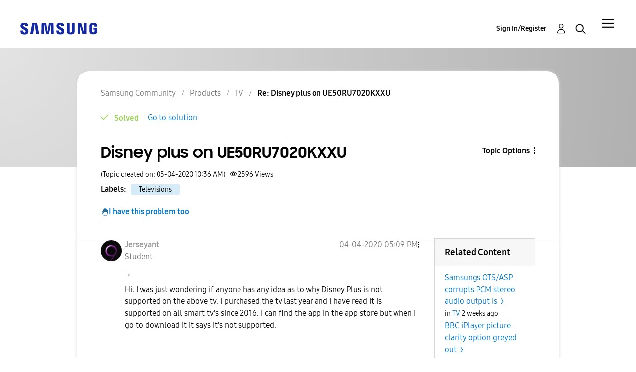

--- FILE ---
content_type: application/javascript
request_url: https://prod-live-chat.sprinklr.com/api/livechat/handshake/widget/5fd71b115cb85c68c45774b3_app_758635
body_size: 1056
content:
!function(){var e=document.createElement("iframe");e.id="spr-live-chat-frame",e.name="spr-live-chat-frame",e.title="Sprinklr live chat",e.style.visibility="hidden",e.style.border="none",e.style.position="absolute",e.style.top="0",e.style.left="0",e.style.height="0",e.style.width="0",document.body.appendChild(e);var t=window.document&&(window.document.querySelector("[nonce]")||window.document.querySelector("script[data-spr-nonce]"));if(t)var n=t.nonce||t.getAttribute("nonce")||t.getAttribute("data-spr-nonce");var r,i,o,d,a="<!DOCTYPE html><html><head><link rel=\"preconnect\" href=\"https://prod-samsung-live-chat.sprinklr.com\" crossorigin=\"\" /><link rel=\"dns-prefetch\" href=\"https://prod-samsung-live-chat.sprinklr.com\" crossorigin=\"\" /><script ATTR>var e=new RegExp('((CPU[ +]OS|iPhone[ +]OS|CPU[ +]iPhone|CPU IPhone OS)[ +]+(15[_.]0|15[_.]([1-9]|\\\\d{2,})|15[_.]8|15[_.](9|\\\\d{2,})|(1[6-9]|[2-9]\\\\d|\\\\d{3,})[_.]\\\\d+|16[_.]0|16[_.]([1-9]|\\\\d{2,})|(1[7-9]|[2-9]\\\\d|\\\\d{3,})[_.]\\\\d+|17[_.]0|17[_.]([1-9]|\\\\d{2,})|(1[8-9]|[2-9]\\\\d|\\\\d{3,})[_.]\\\\d+)(?:[_.]\\\\d+)?)|((Chromium|Chrome)\\\\/(95\\\\.0|95\\\\.([1-9]|\\\\d{2,})|(9[6-9]|\\\\d{3,})\\\\.\\\\d+)(?:\\\\.\\\\d+)?)|(Version\\\\/(15\\\\.0|15\\\\.([1-9]|\\\\d{2,})|(1[6-9]|[2-9]\\\\d|\\\\d{3,})\\\\.\\\\d+|16\\\\.0|16\\\\.([1-9]|\\\\d{2,})|(1[7-9]|[2-9]\\\\d|\\\\d{3,})\\\\.\\\\d+|17\\\\.0|17\\\\.([1-9]|\\\\d{2,})|(1[8-9]|[2-9]\\\\d|\\\\d{3,})\\\\.\\\\d+)(?:\\\\.\\\\d+)? Safari\\\\/)').test(navigator.userAgent),o=e?'https://live-chat-static.sprinklr.com/chat/vugk95H-m/static/js/modern/vendor.bf21c030.js':'https://live-chat-static.sprinklr.com/chat/vugk95H-m/static/js/legacy/vendor.bf21c030.js',a=e?'https://live-chat-static.sprinklr.com/chat/vugk95H-m/static/js/modern/main.3f1eda5c.js':'https://live-chat-static.sprinklr.com/chat/vugk95H-m/static/js/legacy/main.999785cc.js',d=3,n=250;var i=0;var s=0;r=document.createElement('script');r.defer=!0;r.src=o;var t=document.createElement('script');t.defer=!0;t.src=a;var c=r,p=t;function u(r,n){var e=window.parent.sprChat.q.map(function(e){if(e[0]==='subscribeToUpdate'&&e[1]&&e[1].topic==='loadCompleted'){return e[1].subscriber}return undefined});e.map(function(e){if(e){e({response:{error:true,errorPayload:{type:r,message:n}}})}})}function m(t){setTimeout(()=>{const e=t==='vendor';const r=e?c:p;document.head.removeChild(r);const n=document.createElement('script');n.defer=!0;n.src=e?o:a;if(e){c=n;i++}else{p=n;s++}document.head.appendChild(n)},n)}function l(e){if('SCRIPT'===e.target.tagName){var r=e.target;var n=r===c;var t=r===p;if(n&&i<d){m('vendor')}else if(t&&s<d){m('main')}else{u('CHUNK_LOAD_FAILED',r.src)}}}if(window.parent.sprChat){window.addEventListener('error',l,true);window.parent.sprChat('subscribeToUpdate',{topic:'loadCompleted',subscriber:function({response:{error:e}}){if(!e){window.removeEventListener('error',l)}}});}document.head.appendChild(r);document.head.appendChild(t);<\/script></head><body></body></html>".replace(/ATTR/g,n?`nonce=${n}`:"");if(r=window.chrome,i=window.navigator.vendor,o=window.navigator.userAgent.indexOf("OPR")>-1||!!window.opr,d=window.navigator.userAgent.indexOf("Edg")>-1,window.navigator.userAgent.match("CriOS")||r&&"Google Inc."===i&&!o&&!d){var c=document.createElement("div");c.innerHTML=a,c.childNodes.forEach(t=>{if("script"===t.localName||"link"===t.localName){var n=document.createElement(t.localName);e.contentDocument.head.appendChild(n);for(var r=0;r<t.attributes.length;r++){var i=t.attributes[r];n.setAttribute(i.name,i.value)}n.innerHTML=t.innerHTML}})}else e.contentWindow.document.open("text/html","replace"),e.contentWindow.document.write(a),e.contentWindow.document.close()}();